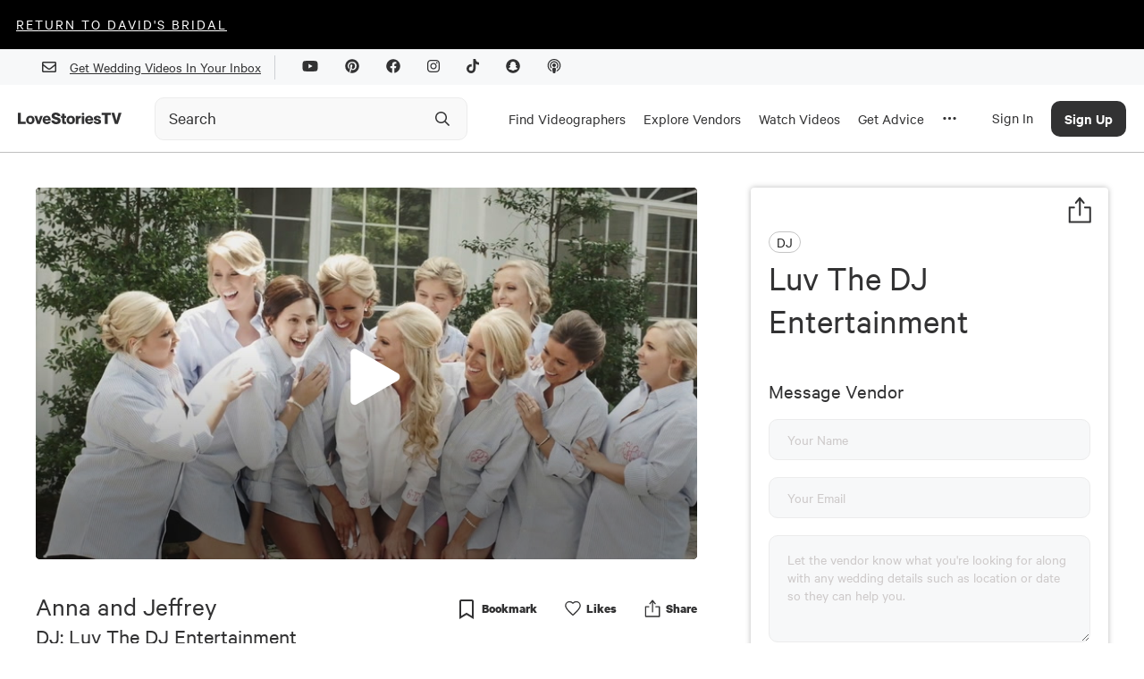

--- FILE ---
content_type: text/html; charset=utf-8
request_url: https://www.google.com/recaptcha/api2/aframe
body_size: 258
content:
<!DOCTYPE HTML><html><head><meta http-equiv="content-type" content="text/html; charset=UTF-8"></head><body><script nonce="mkNGqcMcEPbgNELP3NX4og">/** Anti-fraud and anti-abuse applications only. See google.com/recaptcha */ try{var clients={'sodar':'https://pagead2.googlesyndication.com/pagead/sodar?'};window.addEventListener("message",function(a){try{if(a.source===window.parent){var b=JSON.parse(a.data);var c=clients[b['id']];if(c){var d=document.createElement('img');d.src=c+b['params']+'&rc='+(localStorage.getItem("rc::a")?sessionStorage.getItem("rc::b"):"");window.document.body.appendChild(d);sessionStorage.setItem("rc::e",parseInt(sessionStorage.getItem("rc::e")||0)+1);localStorage.setItem("rc::h",'1768968272604');}}}catch(b){}});window.parent.postMessage("_grecaptcha_ready", "*");}catch(b){}</script></body></html>

--- FILE ---
content_type: text/vtt
request_url: https://content.jwplatform.com/strips/v2ClMLEV-120.vtt
body_size: 578
content:
WEBVTT

00:00.000 --> 00:02.631
v2ClMLEV-120.jpg#xywh=0,0,120,67

00:02.631 --> 00:05.262
v2ClMLEV-120.jpg#xywh=120,0,120,67

00:05.262 --> 00:07.894
v2ClMLEV-120.jpg#xywh=240,0,120,67

00:07.894 --> 00:10.525
v2ClMLEV-120.jpg#xywh=360,0,120,67

00:10.525 --> 00:13.157
v2ClMLEV-120.jpg#xywh=0,67,120,67

00:13.157 --> 00:15.788
v2ClMLEV-120.jpg#xywh=120,67,120,67

00:15.788 --> 00:18.420
v2ClMLEV-120.jpg#xywh=240,67,120,67

00:18.420 --> 00:21.051
v2ClMLEV-120.jpg#xywh=360,67,120,67

00:21.051 --> 00:23.683
v2ClMLEV-120.jpg#xywh=0,134,120,67

00:23.683 --> 00:26.314
v2ClMLEV-120.jpg#xywh=120,134,120,67

00:26.314 --> 00:28.946
v2ClMLEV-120.jpg#xywh=240,134,120,67

00:28.946 --> 00:31.577
v2ClMLEV-120.jpg#xywh=360,134,120,67

00:31.577 --> 00:34.208
v2ClMLEV-120.jpg#xywh=0,201,120,67

00:34.208 --> 00:36.840
v2ClMLEV-120.jpg#xywh=120,201,120,67

00:36.840 --> 00:39.471
v2ClMLEV-120.jpg#xywh=240,201,120,67

00:39.471 --> 00:42.103
v2ClMLEV-120.jpg#xywh=360,201,120,67

00:42.103 --> 00:44.734
v2ClMLEV-120.jpg#xywh=0,268,120,67

00:44.734 --> 00:47.366
v2ClMLEV-120.jpg#xywh=120,268,120,67

00:47.366 --> 00:49.997
v2ClMLEV-120.jpg#xywh=240,268,120,67

00:49.997 --> 00:52.629
v2ClMLEV-120.jpg#xywh=360,268,120,67

00:52.629 --> 00:55.260
v2ClMLEV-120.jpg#xywh=0,335,120,67

00:55.260 --> 00:57.892
v2ClMLEV-120.jpg#xywh=120,335,120,67

00:57.892 --> 01:00.523
v2ClMLEV-120.jpg#xywh=240,335,120,67

01:00.523 --> 01:03.155
v2ClMLEV-120.jpg#xywh=360,335,120,67

01:03.155 --> 01:05.786
v2ClMLEV-120.jpg#xywh=0,402,120,67

01:05.786 --> 01:08.417
v2ClMLEV-120.jpg#xywh=120,402,120,67

01:08.417 --> 01:11.049
v2ClMLEV-120.jpg#xywh=240,402,120,67

01:11.049 --> 01:13.680
v2ClMLEV-120.jpg#xywh=360,402,120,67

01:13.680 --> 01:16.312
v2ClMLEV-120.jpg#xywh=0,469,120,67

01:16.312 --> 01:18.943
v2ClMLEV-120.jpg#xywh=120,469,120,67

01:18.943 --> 01:21.575
v2ClMLEV-120.jpg#xywh=240,469,120,67

01:21.575 --> 01:24.206
v2ClMLEV-120.jpg#xywh=360,469,120,67

01:24.206 --> 01:26.838
v2ClMLEV-120.jpg#xywh=0,536,120,67

01:26.838 --> 01:29.469
v2ClMLEV-120.jpg#xywh=120,536,120,67

01:29.469 --> 01:32.101
v2ClMLEV-120.jpg#xywh=240,536,120,67

01:32.101 --> 01:34.732
v2ClMLEV-120.jpg#xywh=360,536,120,67

01:34.732 --> 01:37.363
v2ClMLEV-120.jpg#xywh=0,603,120,67

01:37.363 --> 01:39.995
v2ClMLEV-120.jpg#xywh=120,603,120,67

01:39.995 --> 01:42.626
v2ClMLEV-120.jpg#xywh=240,603,120,67

01:42.626 --> 01:45.258
v2ClMLEV-120.jpg#xywh=360,603,120,67

01:45.258 --> 01:47.889
v2ClMLEV-120.jpg#xywh=0,670,120,67

01:47.889 --> 01:50.521
v2ClMLEV-120.jpg#xywh=120,670,120,67

01:50.521 --> 01:53.152
v2ClMLEV-120.jpg#xywh=240,670,120,67

01:53.152 --> 01:55.784
v2ClMLEV-120.jpg#xywh=360,670,120,67

01:55.784 --> 01:58.415
v2ClMLEV-120.jpg#xywh=0,737,120,67

01:58.415 --> 02:01.047
v2ClMLEV-120.jpg#xywh=120,737,120,67

02:01.047 --> 02:03.678
v2ClMLEV-120.jpg#xywh=240,737,120,67

02:03.678 --> 02:06.310
v2ClMLEV-120.jpg#xywh=360,737,120,67

02:06.310 --> 02:08.941
v2ClMLEV-120.jpg#xywh=0,804,120,67

02:08.941 --> 02:11.572
v2ClMLEV-120.jpg#xywh=120,804,120,67

02:11.572 --> 02:14.204
v2ClMLEV-120.jpg#xywh=240,804,120,67

02:14.204 --> 02:16.835
v2ClMLEV-120.jpg#xywh=360,804,120,67

02:16.835 --> 02:19.467
v2ClMLEV-120.jpg#xywh=0,871,120,67

02:19.467 --> 02:22.098
v2ClMLEV-120.jpg#xywh=120,871,120,67

02:22.098 --> 02:24.730
v2ClMLEV-120.jpg#xywh=240,871,120,67

02:24.730 --> 02:27.361
v2ClMLEV-120.jpg#xywh=360,871,120,67

02:27.361 --> 02:29.993
v2ClMLEV-120.jpg#xywh=0,938,120,67

02:29.993 --> 02:32.624
v2ClMLEV-120.jpg#xywh=120,938,120,67

02:32.624 --> 02:35.256
v2ClMLEV-120.jpg#xywh=240,938,120,67

02:35.256 --> 02:37.887
v2ClMLEV-120.jpg#xywh=360,938,120,67

02:37.887 --> 02:40.518
v2ClMLEV-120.jpg#xywh=0,1005,120,67

02:40.518 --> 02:43.150
v2ClMLEV-120.jpg#xywh=120,1005,120,67

02:43.150 --> 02:45.781
v2ClMLEV-120.jpg#xywh=240,1005,120,67

02:45.781 --> 02:48.413
v2ClMLEV-120.jpg#xywh=360,1005,120,67

02:48.413 --> 02:51.044
v2ClMLEV-120.jpg#xywh=0,1072,120,67

02:51.044 --> 02:53.676
v2ClMLEV-120.jpg#xywh=120,1072,120,67

02:53.676 --> 02:56.307
v2ClMLEV-120.jpg#xywh=240,1072,120,67

02:56.307 --> 02:58.939
v2ClMLEV-120.jpg#xywh=360,1072,120,67

02:58.939 --> 03:01.570
v2ClMLEV-120.jpg#xywh=0,1139,120,67

03:01.570 --> 03:04.202
v2ClMLEV-120.jpg#xywh=120,1139,120,67

03:04.202 --> 03:06.833
v2ClMLEV-120.jpg#xywh=240,1139,120,67

03:06.833 --> 03:09.465
v2ClMLEV-120.jpg#xywh=360,1139,120,67

03:09.465 --> 03:12.096
v2ClMLEV-120.jpg#xywh=0,1206,120,67

03:12.096 --> 03:14.727
v2ClMLEV-120.jpg#xywh=120,1206,120,67

03:14.727 --> 03:17.359
v2ClMLEV-120.jpg#xywh=240,1206,120,67

03:17.359 --> 03:19.990
v2ClMLEV-120.jpg#xywh=360,1206,120,67

03:19.990 --> 03:22.622
v2ClMLEV-120.jpg#xywh=0,1273,120,67

03:22.622 --> 03:25.253
v2ClMLEV-120.jpg#xywh=120,1273,120,67

03:25.253 --> 03:27.885
v2ClMLEV-120.jpg#xywh=240,1273,120,67

03:27.885 --> 03:30.516
v2ClMLEV-120.jpg#xywh=360,1273,120,67

